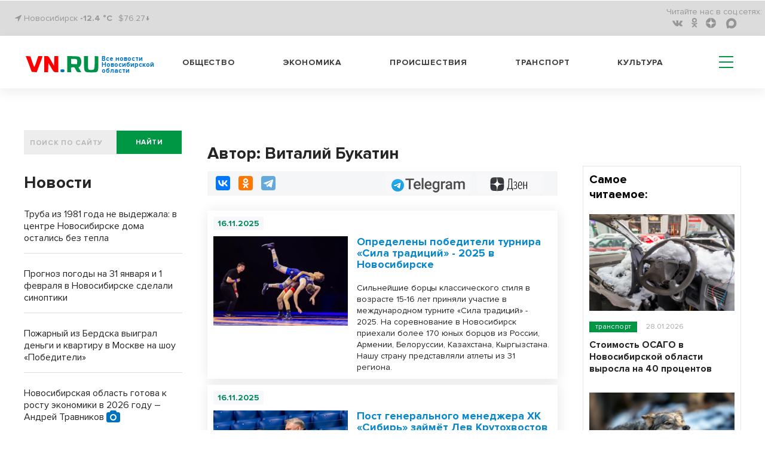

--- FILE ---
content_type: text/html; charset=UTF-8
request_url: https://m.vn.ru/author/vitaliy-bukatin/
body_size: 17291
content:
<!DOCTYPE html>
  <html prefix="og: http://ogp.me/ns# article: http://ogp.me/ns/article#" lang="ru">
  <head>
<!-- Global site tag (gtag.js) - Google Analytics -->
<script type="module" async>
  window.dataLayer = window.dataLayer || [];
  function gtag(){dataLayer.push(arguments);}
  gtag('js', new Date());

  gtag('config', 'G-1TP1PZCE5X');
</script>
    <meta name="viewport" content="width=device-width,initial-scale=1,minimum-scale=1,maximum-scale=1,user-scalable=yes">
        <title>Автор: Виталий Букатин</title>
    <meta http-equiv="Content-Type" content="text/html; charset=UTF-8" />
<meta name="robots" content="index, follow" />
<meta name="keywords" content="Keywords" />
<meta name="description" content="Читайте все материалы Автора: Виталий Букатин на VN.ru" />
<link rel="canonical" href="https://vn.ru/news/" />
<script data-skip-moving="true">(function(w, d, n) {var cl = "bx-core";var ht = d.documentElement;var htc = ht ? ht.className : undefined;if (htc === undefined || htc.indexOf(cl) !== -1){return;}var ua = n.userAgent;if (/(iPad;)|(iPhone;)/i.test(ua)){cl += " bx-ios";}else if (/Windows/i.test(ua)){cl += ' bx-win';}else if (/Macintosh/i.test(ua)){cl += " bx-mac";}else if (/Linux/i.test(ua) && !/Android/i.test(ua)){cl += " bx-linux";}else if (/Android/i.test(ua)){cl += " bx-android";}cl += (/(ipad|iphone|android|mobile|touch)/i.test(ua) ? " bx-touch" : " bx-no-touch");cl += w.devicePixelRatio && w.devicePixelRatio >= 2? " bx-retina": " bx-no-retina";if (/AppleWebKit/.test(ua)){cl += " bx-chrome";}else if (/Opera/.test(ua)){cl += " bx-opera";}else if (/Firefox/.test(ua)){cl += " bx-firefox";}ht.className = htc ? htc + " " + cl : cl;})(window, document, navigator);</script>


<link href="/bitrix/cache/css/s2/vn_2021_mobile/page_54d66d17f05bff75ecd63c9fb7e601ae/page_54d66d17f05bff75ecd63c9fb7e601ae_v1.css?17696987085529" type="text/css" rel="stylesheet"/>
<link href="/bitrix/cache/css/s2/vn_2021_mobile/template_d9fad2cb10372c8db902126702b6918e/template_d9fad2cb10372c8db902126702b6918e_v1.css?1769698702303909" type="text/css" rel="stylesheet" data-template-style="true"/>







<link rel="manifest" href="/manifest.json">
          <noscript>
             <link href="/_tpl/css/jquery.fs.selecter.css" rel="stylesheet">
             <link rel="stylesheet" href="/_tpl/css/fancybox/jquery.fancybox.css">
             <link rel="stylesheet" href="/_tpl/css/fancybox/helpers/jquery.fancybox-buttons.css">
          </noscript>
<link rel="icon" href="/favicon.svg" type="image/svg+xml">



<!-- adfox.yandex.ru --!>
<script type="module" async>window.yaContextCb = window.yaContextCb || []</script>
<!-- end adfox.yandex.ru --!>
<link rel="apple-touch-icon" href="/apple-touch-icon.png">
<link rel="manifest" href="manifest.json">
<!--LiveInternet counter-->
<script type="module" async>
new Image().src = "https://counter.yadro.ru/hit?r"+
escape(document.referrer)+((typeof(screen)=="undefined")?"":
";s"+screen.width+"*"+screen.height+"*"+(screen.colorDepth?
screen.colorDepth:screen.pixelDepth))+";u"+escape(document.URL)+
";h"+escape(document.title.substring(0,150))+
";"+Math.random();</script>
<!--/LiveInternet-->
<!-- Yandex.Metrika counter -->
<script type="module" async>
   (function(m,e,t,r,i,k,a){m[i]=m[i]||function(){(m[i].a=m[i].a||[]).push(arguments)};
   m[i].l=1*new Date();
   for (var j = 0; j < document.scripts.length; j++) {if (document.scripts[j].src === r) { return; }}
   k=e.createElement(t),a=e.getElementsByTagName(t)[0],k.async=1,k.src=r,a.parentNode.insertBefore(k,a)})
   (window, document, "script", "https://mc.yandex.ru/metrika/tag.js", "ym");

   ym(7891291, "init", {
        clickmap:true,
        trackLinks:true,
        accurateTrackBounce:true,
        webvisor:true
   });
</script>
<noscript><div><img src="https://mc.yandex.ru/watch/7891291" style="position:absolute; left:-9999px;" alt="vn"></div></noscript>
<!-- /Yandex.Metrika counter -->
<!-- Top.Mail.Ru counter -->
<noscript><div><img src="https://top-fwz1.mail.ru/counter?id=3082444;js=na" style="position:absolute;left:-9999px;" alt="Top.Mail.Ru" /></div></noscript>
<!-- /Top.Mail.Ru counter -->
</head>
<body>
  <div id="panel"></div>
  <header>
    <div class='header'>
      <div class='header__top'>
        <div class='wrapper'>
          <div class='header__top__content'>
            <div class='block block_left'>
              <div class='city'>
                <i class="fa fa-location-arrow" aria-hidden="true"></i> Новосибирск <a href="/pogoda/" class="a_pogoda_now_short">-12.4 °C</a></div>
		<div class="usd"><a href="/valuta/" class="a_usd" data-title="Курс Доллара 29.01.26 ">$76.27&darr;</a></div>
            </div>
            <div class='block block_right'>
                  

              <ul class='social menu__row'>
                <li class='reed_us'>
                  Читайте нас в  соц.сетях:
                </li>

			<li class="social__item"><a href="https://vk.com/vn.ru_nso"><i aria-hidden='true' class='fa fa-vk'></i></a></li>
	
			<li class="social__item"><a href="https://ok.ru/group/54118990741745"><i aria-hidden='true' class='fa fa-odnoklassniki'></i></a></li>
	
			<li class="social__item"><a href="https://dzen.ru/vn.ru?favid=1857"><i aria-hidden='true' class='zen-icon'></i></a></li>
	
			<li class="social__item"><a href="https://max.ru/vn_ru_nso"><i class='max-icon'></i></a></li>
	

</ul>

            </div>
          </div>
        </div>
      </div>
      <div class='header__bottom header_white'>
        <div class='wrapper header__bottom_content'>
          <div class='block_left'>
            <div class='logo_new'>
		            <a href="/" style="display: inline-flex;">
	     <div class="logo_img"><img src='/bitrix/templates/vn_2021_mobile/assets/img/logo_new3.svg' alt="VN.ru"></div>
	     <h3 class="logo_txt">Все новости Новосибирской области</h3>
	    </a>		
	                </div>
          </div>
          <div class='block_right'>
            

            <nav class='menu header__menu'>
              <ul class='menu__row row_1'>


			<li class='menu__item'><a href="/news/obshchestvo/">Общество</a></li>
	
			<li class='menu__item'><a href="/news/ekonomika/">Экономика</a></li>
	
			<li class='menu__item'><a href="/news/proisshestviya/">Происшествия</a></li>
	
			<li class='menu__item'><a href="/news/transport/">Транспорт</a></li>
	
			<li class='menu__item'><a href="/news/kultura/">Культура</a></li>
	
<li class="hamburger-wrapper">
<div class="hamburger span-col-9">
      <hr class="line1">
      <hr class="line2">
      <hr class="line3">
</div>

        <div class="sub_menu sub_menu--mobile desktop-hidden">
            <form  action="/searchy/" method="GET">
                <div class='find find--mobile'>
                    <input class='find__input' placeholder='ПОИСК ПО САЙТУ' type='text' name='text'>
                    <div class='find__btn_wrapper'>
                        <button type="submit" name="submit_from_menu" class='find__btn btn btn_green'>
                            найти
                        </button>
                    </div>
                </div>
            </form>
            <div class="sub_menu--mobile-content">
                <ul class="menu">
                                	                		<li><a href="/news/obshchestvo/">Общество</a></li>
                	
                                	                		<li><a href="/news/ekonomika/">Экономика</a></li>
                	
                                	                		<li><a href="/news/proisshestviya/">Происшествия</a></li>
                	
                                	                		<li><a href="/news/transport/">Транспорт</a></li>
                	
                                	                		<li><a href="/news/kultura/">Культура</a></li>
                	
                                    
                 

			<li ><a href="/news/oblast/">Область</a></li>
	
			<li ><a href="/sproject/">Спецпроекты</a></li>
	
			<li ><a href="/syuzhety/natsproekty/">Нацпроекты</a></li>
	
			<li ><a href="/news/politika/">Политика</a></li>
	
			<li ><a href="/news/finance/">Финансы</a></li>
	
			<li ><a href="/news/nauka/">Наука</a></li>
	
			<li ><a href="/news/razvlecheniya/">Развлечения</a></li>
	
			<li ><a href="/news/tech/">Технологии</a></li>
	
			<li ><a href="/news/sport/">Спорт</a></li>
	
			<li ><a href="/news/dom/">Дом</a></li>
	
			<li ><a href="/news/dokumenty/">Документы</a></li>
	
			<li ><a href="/syuzhety/">Сюжеты</a></li>
	
			<li ><a href="/pogoda/">Погода</a></li>
	
			<li ><a href="/valuta/">Валюта</a></li>
	




                                    </ul>
                <a href="https://dzen.ru/vn.ru?favid=1857" class="sub_menu-link sub_menu-link--transparent">Подписаться на Дзен</a>
                <div class="mobile-socials">
                    

              <ul class='social menu__row'>
                <li class='reed_us'>
                  Читайте нас в  соц.сетях:
                </li>

			<li class="social__item"><a href="https://vk.com/vn.ru_nso"><i aria-hidden='true' class='fa fa-vk fa-2x'></i></a></li>
	
			<li class="social__item"><a href="https://ok.ru/group/54118990741745"><i aria-hidden='true' class='fa fa-odnoklassniki fa-2x'></i></a></li>
	
			<li class="social__item"><a href="https://dzen.ru/vn.ru?favid=1857"><i class="zen-icon-burger"></i></a></li>
	
			<li class="social__item"><a href="https://tgclick.com/vnrunsk"><i aria-hidden='true' class='fa fa-telegram fa-2x'></i></a></li>
	

</ul>

                </div>
                <div class="city city--mobile">
                    <i class="fa fa-location-arrow" aria-hidden="true"></i> Новосибирск
                </div>
            </div>
        </div>
<div class="sub_menu mobile-hidden-only">
  <ul class="menu">
   

			<li ><a href="/news/oblast/">Область</a></li>
	
			<li ><a href="/sproject/">Спецпроекты</a></li>
	
			<li ><a href="/syuzhety/natsproekty/">Нацпроекты</a></li>
	
			<li ><a href="/news/politika/">Политика</a></li>
	
			<li ><a href="/news/finance/">Финансы</a></li>
	
			<li ><a href="/news/nauka/">Наука</a></li>
	
			<li ><a href="/news/razvlecheniya/">Развлечения</a></li>
	
			<li ><a href="/news/tech/">Технологии</a></li>
	
			<li ><a href="/news/sport/">Спорт</a></li>
	
			<li ><a href="/news/dom/">Дом</a></li>
	
			<li ><a href="/news/dokumenty/">Документы</a></li>
	
			<li ><a href="/syuzhety/">Сюжеты</a></li>
	
			<li ><a href="/pogoda/">Погода</a></li>
	
			<li ><a href="/valuta/">Валюта</a></li>
	




    </ul>
</div>
</li>
              </ul>
            </nav>
          </div>
        </div>
      </div>
    </div>

  </header>
<div class='wrapper'>
<div class="main-area"><main class="main-area__col-2" style="order: 1;"><div class="banner_flat_11">
    <!--'start_frame_cache_y0XwfU'--><div class='banner'>
	<div id="adfox_166633825844555617"></div>
</div>
<!--'end_frame_cache_y0XwfU'--></div>
    

 
<section>
<div class="news_title_block">
    <h1>Автор: Виталий Букатин</h1>
</div>

<div class="share-block clearfix">
  <div class="social-news-buttons__links">
    <div class="share-btn floatleft">
		<div class="ya-share2" data-services="vkontakte,odnoklassniki,telegram" data-counter=""></div>	</div>
	<a class="social-news-buttons__link social-news-buttons__link--zen rds_hl_nofollow" href="https://dzen.ru/vn.ru?favid=1857" target="_blank" rel="nofollow">
	    <svg viewBox="55 0 70 15" width="70" height="26" fill="none" aria-hidden="true" preserveAspectRatio="xMinYMin">
	    <path d="m 86 19 z z z z z z z z z M 92.772 18.715 h -5.391 c 0.65 -0.796 1.043 -2.511 1.254 -5.108 c 0.192 -2.492 0.316 -5.827 0.383 -10.207 h 3.744 v 15.315 h 0.01 z m 1.456 3.862 h 0.938 v -3.872 h -1.187 V 2.413 h -6.043 c -0.076 4.811 -0.144 8.635 -0.383 11.194 c -0.24 2.463 -0.651 4.398 -1.494 5.108 h -0.507 v 3.871 h 0.938 l 0.173 -2.875 h 7.392 l 0.172 2.866 z M 99.005 19.941 c 1.858 0 3.409 -1.303 3.409 -3.68 c 0 -1.332 -0.651 -2.51 -2.173 -3.076 c 1.331 -0.652 1.809 -1.744 1.809 -2.923 c 0 -1.792 -1.015 -3 -2.92 -3 c -1.303 0 -2.203 0.585 -2.73 1.285 l 0.288 1.092 c 0.536 -0.747 1.331 -1.38 2.442 -1.38 c 1.187 0 1.838 0.796 1.838 2.032 c 0 1.667 -0.986 2.51 -2.394 2.51 h -0.9 v 0.92 h 1.015 c 1.81 0 2.567 1.045 2.567 2.569 c 0 1.763 -1.015 2.664 -2.27 2.664 c -1.666 0 -2.49 -1.303 -2.49 -1.303 l -0.383 0.939 c -0.01 0 0.93 1.351 2.892 1.351 z M 104.913 13.798 h 5.507 c 0.383 -4.331 -0.968 -6.526 -3.074 -6.526 c -2.059 0 -3.553 2.348 -3.553 6.335 c 0 3.986 1.187 6.334 3.773 6.334 c 1.934 0 2.854 -1.38 2.854 -1.38 l -0.364 -0.92 s -0.843 1.304 -2.461 1.304 c -1.762 0.01 -2.634 -1.812 -2.682 -5.147 z m 2.442 -5.587 c 1.236 0 2.203 1.447 2.011 4.696 h -4.424 c 0.096 -3.048 1.13 -4.696 2.413 -4.696 z M 117.861 19.702 H 119 V 7.512 h -1.139 v 5.395 h -4.156 V 7.512 h -1.14 v 12.19 h 1.14 v -5.875 h 4.156 v 5.875 z" fill="#000"></path>
	    <path d="M71.082 13.865c-1.81 1.86-1.944 4.188-2.097 9.277 4.74 0 8.015-.02 9.7-1.658 1.647-1.687 1.657-5.127 1.657-9.708-5.075.144-7.402.278-9.26 2.09zM57.38 11.767c0 4.59.02 8.02 1.657 9.708 1.685 1.648 4.97 1.667 9.7 1.667-.153-5.089-.278-7.417-2.097-9.277-1.848-1.81-4.175-1.945-9.26-2.098zM68.736.142c-4.74 0-8.015.02-9.7 1.658-1.648 1.687-1.657 5.127-1.657 9.708 5.085-.153 7.412-.278 9.27-2.099 1.81-1.85 1.934-4.178 2.087-9.267zm2.346 9.277c-1.81-1.86-1.934-4.188-2.087-9.277 4.74 0 8.015.02 9.7 1.658 1.647 1.687 1.657 5.127 1.657 9.708-5.085-.144-7.412-.278-9.27-2.09z" fill="url(#paint0_linear)"></path>
	    <path d="M80.352 11.767v-.249c-5.085-.154-7.412-.278-9.27-2.1-1.81-1.858-1.934-4.187-2.087-9.276h-.249c-.154 5.089-.278 7.418-2.098 9.277-1.857 1.811-4.184 1.945-9.27 2.098v.25c5.086.153 7.413.278 9.27 2.098 1.81 1.86 1.944 4.188 2.098 9.277h.248c.154-5.089.278-7.417 2.098-9.277 1.848-1.81 4.175-1.945 9.26-2.098z" fill="#fff"></path>
	    <defs><linearGradient id="paint0_linear" x1="68.847" y1="24.034" x2="68.879" y2=".14" gradientUnits="userSpaceOnUse"><stop stop-color="#3E4246" offset="0"></stop><stop offset=".5" stop-color="#2D3036"></stop><stop offset="1" stop-color="#3F4347"></stop></linearGradient>
		<clipPath id="clip0"><path fill="#fff" transform="translate(0 .142)" d="M0 0h119v23H0z"></path></clipPath>
	    </defs>
	</svg>
		<span class="visually-hidden">Дзен</span>
	</a>

	<a class="social-news-buttons__link social-news-buttons__link--tg rds_hl_nofollow" href="https://t.me/vnrunsk" target="_blank" rel="nofollow">    
	<span class="visually-hidden">Telegram</span>
	</a>
	</div>
</div>

<div class="section_list">
                <article class="section_news_item" id="bx_651765591_311555">
        <div class="section_news_item_date">
            <span>16.11.2025</span>
        </div>
        <div class="section_news_item_content">
            <div class="section_news_item_content_pic">
                <a href="/news-opredeleny-pobediteli-turnira-sila-traditsiy-2025-v-novosibirske/">
                    <img src="/upload/iblock/ba6/rzaf97s4_1a9c08b0ca5868bf0eacccd5_thumb_510-340_0feda85c378623b4-4104c.webp" alt="" title="">
                </a>
            </div>

            <div class="section_news_item_content_text">
                <div class="section_news_item_content_title">
                    <a href="/news-opredeleny-pobediteli-turnira-sila-traditsiy-2025-v-novosibirske/"><h2 class="h2_section">Определены победители турнира «Сила традиций» - 2025 в Новосибирске</h2></a>
                </div>
                <div class="section_news_item_content_text_tags">
                                                             
                </div>
                <div class="section_news_item_content_preview">
                    Сильнейшие борцы классического стиля в возрасте 15-16 лет приняли участие в международном турните «Сила традиций» - 2025. На соревнование в Новосибирск приехали более 170 юных борцов из России, Армении, Белоруссии, Казахстана, Кыргызстана. Нашу страну представляли атлеты из 31 региона.                </div>
            </div>
        </div>
    </article>

    
                <article class="section_news_item" id="bx_651765591_311533">
        <div class="section_news_item_date">
            <span>16.11.2025</span>
        </div>
        <div class="section_news_item_content">
            <div class="section_news_item_content_pic">
                <a href="/news-post-generalnogo-menedzhera-khk-sibir-zaymyet-lev-krutokhvostov/">
                    <img src="/upload/iblock/14d/cwn721bk_bd9b4115d4b1c51cb2f6a024_thumb_510-340_0feda85c378623b4-e866e.jpg" alt="" title="">
                </a>
            </div>

            <div class="section_news_item_content_text">
                <div class="section_news_item_content_title">
                    <a href="/news-post-generalnogo-menedzhera-khk-sibir-zaymyet-lev-krutokhvostov/"><h2 class="h2_section">Пост генерального менеджера ХК «Сибирь» займёт Лев Крутохвостов</h2></a>
                </div>
                <div class="section_news_item_content_text_tags">
                                                             
                </div>
                <div class="section_news_item_content_preview">
                    Генеральный директор хоккейного клуба Лев Крутохвостов сменит на посту генменеджера команды Виктора Меркулова.                </div>
            </div>
        </div>
    </article>

    
                <article class="section_news_item" id="bx_651765591_300285">
        <div class="section_news_item_date">
            <span>11.08.2025</span>
        </div>
        <div class="section_news_item_content">
            <div class="section_news_item_content_pic">
                <a href="/news-irina-manuylova-predstavila-unikalnye-osobennosti-foruma-tekhnoprom-2025-goda/">
                    <img src="/upload/iblock/d8f/utes7hrv_421ff6ae55247864d13df418_thumb_510-340_0feda85c378623b4-3d0fb.webp" alt="" title="">
                </a>
            </div>

            <div class="section_news_item_content_text">
                <div class="section_news_item_content_title">
                    <a href="/news-irina-manuylova-predstavila-unikalnye-osobennosti-foruma-tekhnoprom-2025-goda/"><h2 class="h2_section">Ирина Мануйлова представила уникальные особенности форума «Технопром» 2025 года</h2></a>
                </div>
                <div class="section_news_item_content_text_tags">
                                                             
                </div>
                <div class="section_news_item_content_preview">
                    У форума «Технопрома» появится свой символ и 3D навигация по площадкам, Заместитель губернатора Новосибирской области Ирина Мануйлова, рассказала VN.RU о программных и технологических новиках форума в нынешнем году.                </div>
            </div>
        </div>
    </article>

            <!--'start_frame_cache_2DJmFo'--><div class="section_banner_item">
    <div id="adfox_175395153998076828"></div>
    </div>
<!--'end_frame_cache_2DJmFo'-->    
                <article class="section_news_item" id="bx_651765591_294747">
        <div class="section_news_item_date">
            <span>25.06.2025</span>
        </div>
        <div class="section_news_item_content">
            <div class="section_news_item_content_pic">
                <a href="/news-zashchitit-smi-ot-yuridicheskogo-ekstremizma-potrebovali-predstaviteli-media/">
                    <img src="/upload/iblock/d99/viv7dzk9_131fb10b711f1f07b3d27553_thumb_510-340_0feda85c378623b4-3b6bf.jpg" alt="" title="">
                </a>
            </div>

            <div class="section_news_item_content_text">
                <div class="section_news_item_content_title">
                    <a href="/news-zashchitit-smi-ot-yuridicheskogo-ekstremizma-potrebovali-predstaviteli-media/"><h2 class="h2_section">Защитить СМИ от «юридического экстремизма» потребовали представители медиа</h2></a>
                </div>
                <div class="section_news_item_content_text_tags">
                                                             
                </div>
                <div class="section_news_item_content_preview">
                    Сотни миллионов рублей выплатили российские СМИ в судах за якобы неправомерное использование изображений. На площадке комитета по Информационной политике, ИТ и связи Госдумы представители СМИ выступили с предложением защитить медиаиндустрию от «юридического экстремизма».                </div>
            </div>
        </div>
    </article>

    
                <article class="section_news_item" id="bx_651765591_281688">
        <div class="section_news_item_date">
            <span>05.03.2025</span>
        </div>
        <div class="section_news_item_content">
            <div class="section_news_item_content_pic">
                <a href="/news-vysshaya-shkola-novykh-media-vypustila-pervyy-potok-mediarukovoditeley/">
                    <img src="/upload/iblock/1b8/ipnk8s3c_6c624928c5640ce4c0af06dd_thumb_510-340_0feda85c378623b4-eda6d.jpg" alt="" title="">
                </a>
            </div>

            <div class="section_news_item_content_text">
                <div class="section_news_item_content_title">
                    <a href="/news-vysshaya-shkola-novykh-media-vypustila-pervyy-potok-mediarukovoditeley/"><h2 class="h2_section">Высшая школа новых медиа выпустила первый поток медиаруководителей</h2></a>
                </div>
                <div class="section_news_item_content_text_tags">
                                                             
                </div>
                <div class="section_news_item_content_preview">
                    Выпускниками первого потока «Высшей школы новых медиа» стали 54 руководителя федеральных и региональных СМИ, работающих в интернете, а также владельцы сетей пабликов и телеграм-каналов.                </div>
            </div>
        </div>
    </article>

    
                <article class="section_news_item" id="bx_651765591_272717">
        <div class="section_news_item_date">
            <span>11.12.2024</span>
        </div>
        <div class="section_news_item_content">
            <div class="section_news_item_content_pic">
                <a href="/news-byt-bezdushnym-v-etoy-rabote-nelzya/">
                    <img src="/upload/iblock/534/hvo5nmi1_4603b9ae37aeac951199675b_thumb_510-340_0feda85c378623b4-5496d.jpg" alt="" title="">
                </a>
            </div>

            <div class="section_news_item_content_text">
                <div class="section_news_item_content_title">
                    <a href="/news-byt-bezdushnym-v-etoy-rabote-nelzya/"><h2 class="h2_section">Быть бездушным в этой работе нельзя</h2></a>
                </div>
                <div class="section_news_item_content_text_tags">
                                                             
                </div>
                <div class="section_news_item_content_preview">
                    Он начинал клоуном в Центральном парке, а сейчас является одним из самых востребованных в Новосибирске конферансье - Николай Волошин, рассказал изданию VN.RU в чем секрет искусства настоящего конферансье, почему он до сих пор распечатывает сценарии и какие события трогают его до глубины души.                </div>
            </div>
        </div>
    </article>

             
                <article class="section_news_item" id="bx_651765591_264916">
        <div class="section_news_item_date">
            <span>02.10.2024</span>
        </div>
        <div class="section_news_item_content">
            <div class="section_news_item_content_pic">
                <a href="/news-pervyy-tirazh-sbornika-rasskazov-kniga-dlya-tyemy-predstavili-v-novosibirske/">
                    <img src="/upload/iblock/cdd/kin3psi1_9e5b795b8c63f695cd64f913_thumb_510-340_0feda85c378623b4-983f7.jpeg" alt="" title="">
                </a>
            </div>

            <div class="section_news_item_content_text">
                <div class="section_news_item_content_title">
                    <a href="/news-pervyy-tirazh-sbornika-rasskazov-kniga-dlya-tyemy-predstavili-v-novosibirske/"><h2 class="h2_section">Первый тираж сборника рассказов «Книга для Тёмы» представили в Новосибирске</h2></a>
                </div>
                <div class="section_news_item_content_text_tags">
                                                             
                </div>
                <div class="section_news_item_content_preview">
                    Издательский дом «Советская Сибирь» провел презентацию первого тиража благотворительного проекта «Книга для Тёмы». В формате театрализованного представления публике представили, первый сборник рассказов, в который вошли 105 детских историй.                </div>
            </div>
        </div>
    </article>

    
                <article class="section_news_item" id="bx_651765591_263628">
        <div class="section_news_item_date">
            <span>25.09.2024</span>
        </div>
        <div class="section_news_item_content">
            <div class="section_news_item_content_pic">
                <a href="/news-postanovlenie-administratsii-goroda-berdska-19-09-2024-3946-65/">
                    <img src="/upload/iblock/99c/vkir0zms_a242724045f4e49ebc0f77c6_thumb_510-340_0feda85c378623b4-5ef2d.jpg" alt="" title="">
                </a>
            </div>

            <div class="section_news_item_content_text">
                <div class="section_news_item_content_title">
                    <a href="/news-postanovlenie-administratsii-goroda-berdska-19-09-2024-3946-65/"><h2 class="h2_section">ПОСТАНОВЛЕНИЕ АДМИНИСТРАЦИИ ГОРОДА БЕРДСКА 19.09.2024 № 3946/65</h2></a>
                </div>
                <div class="section_news_item_content_text_tags">
                                                             
                </div>
                <div class="section_news_item_content_preview">
                    Опубликовано постановление администрации города Бердска об учреждении печатного издания «Официальный вестник органов местного самоуправления города Бердска «Вестник. Бердск».                </div>
            </div>
        </div>
    </article>

    
                <article class="section_news_item" id="bx_651765591_263595">
        <div class="section_news_item_date">
            <span>25.09.2024</span>
        </div>
        <div class="section_news_item_content">
            <div class="section_news_item_content_pic">
                <a href="/news-postanovlenie-administratsii-goroda-berdska-17-09-2024-3793-65/">
                    <img src="/upload/iblock/fd6/fl3m4gr5_4fce95e5ec1adbef60aff236_thumb_510-340_0feda85c378623b4-5ef2d.jpg" alt="" title="">
                </a>
            </div>

            <div class="section_news_item_content_text">
                <div class="section_news_item_content_title">
                    <a href="/news-postanovlenie-administratsii-goroda-berdska-17-09-2024-3793-65/"><h2 class="h2_section">ПОСТАНОВЛЕНИЕ АДМИНИСТРАЦИИ ГОРОДА БЕРДСКА 17.09.2024 № 3793/65</h2></a>
                </div>
                <div class="section_news_item_content_text_tags">
                                                             
                </div>
                <div class="section_news_item_content_preview">
                    Опубликовано постановление администрации города Бердска о внесении изменений в постановление администрации города Бердска от 28.07.2014 № 2719 «Об утверждении Положения об общественной комиссии по жилищным вопросам города Бердска и состава общественной комиссии по жилищным вопросам города Бердска».                </div>
            </div>
        </div>
    </article>

            
                <article class="section_news_item" id="bx_651765591_256842">
        <div class="section_news_item_date">
            <span>03.08.2024</span>
        </div>
        <div class="section_news_item_content">
            <div class="section_news_item_content_pic">
                <a href="/news-shef-povar-artyem-butkov-khoroshiy-povar-eto-supermen/">
                    <img src="/upload/iblock/1fe/6n8m514y_4cc6942f46f0f1424d00de3f_thumb_510-340_0feda85c378623b4-f839a.jpg" alt="" title="">
                </a>
            </div>

            <div class="section_news_item_content_text">
                <div class="section_news_item_content_title">
                    <a href="/news-shef-povar-artyem-butkov-khoroshiy-povar-eto-supermen/"><h2 class="h2_section">Шеф-повар Артём Бутков: Хороший повар - это супермен</h2></a>
                </div>
                <div class="section_news_item_content_text_tags">
                                                             
                </div>
                <div class="section_news_item_content_preview">
                    Артём Бутков региональный шеф-повар ресторана ГОРЯЧИЙ ЦЕХ рассказал изданию VN.RU, как пришёл в профессию, что его вдохновляет и почему повар это супермен.                </div>
            </div>
        </div>
    </article>

    
        </div>
</section>

<div class="bx-pagination ">
	<div class="bx-pagination-container">
		<ul>

				<li class="bx-pag-prev"><span>Назад</span></li>
			<li class="bx-active"><span>1</span></li>
	
						<li class=""><a href="/author/vitaliy-bukatin/?AUTHOR_CODE=vitaliy-bukatin&amp;PAGEN_2=2"><span>2</span></a></li>
										<li class=""><a href="/author/vitaliy-bukatin/?AUTHOR_CODE=vitaliy-bukatin&amp;PAGEN_2=3"><span>3</span></a></li>
										<li class=""><a href="/author/vitaliy-bukatin/?AUTHOR_CODE=vitaliy-bukatin&amp;PAGEN_2=4"><span>4</span></a></li>
					
						<li class=""><a href="/author/vitaliy-bukatin/?AUTHOR_CODE=vitaliy-bukatin&amp;PAGEN_2=5"><span>5</span></a></li>
					<li class="bx-pag-next"><a href="/author/vitaliy-bukatin/?AUTHOR_CODE=vitaliy-bukatin&amp;PAGEN_2=2"><span>Вперед</span></a></li>
	
		</ul>
		<div style="clear:both"></div>
	</div>
</div>





 </main> <div class='main-area__col-1'>
  <form action="/searchy/" method="GET">
      <div class='find'>
          <input class='find__input' placeholder='ПОИСК ПО САЙТУ' type='text' name="text">
          <div class='find__btn_wrapper'>
              <button type="submit" class='find__btn btn btn_green'>
                  найти
              </button>
          </div>
      </div>
  </form>
    <section class="main_lenta_news">  <h3 class='text_big'>Новости</h3>
  <ul class='news-list'>
    <li class='news-list__item'>
    <article>
	<a class='news-list__item__link' href="/news-truba-iz-1981-goda-ne-vyderzhala-v-tsentre-novosibirske-doma-ostalis-bez-tepla/"><h4 class="h4_leftsidebar" >Труба из 1981 года не выдержала: в центре Новосибирске дома остались без тепла </h4></a>
    </article>
  </li>
    <li class='news-list__item'>
    <article>
	<a class='news-list__item__link' href="/news-prognoz-pogody-na-31-yanvarya-i-1-fevralya-v-novosibirske-sdelali-sinoptiki/"><h4 class="h4_leftsidebar" >Прогноз погоды на 31 января и 1 февраля в Новосибирске сделали синоптики </h4></a>
    </article>
  </li>
    <li class='news-list__item'>
    <article>
	<a class='news-list__item__link' href="/news-pozharnyy-iz-berdska-vyigral-dengi-i-kvartiru-v-moskve-na-shou-pobediteli/"><h4 class="h4_leftsidebar" >Пожарный из Бердска выиграл деньги и квартиру в Москве на шоу «Победители» </h4></a>
    </article>
  </li>
    <li class='news-list__item'>
    <article>
	<a class='news-list__item__link' href="/news-novosibirskaya-oblast-gotova-k-rostu-ekonomiki-v-2026-godu-andrey-travnikov/"><h4 class="h4_leftsidebar" >Новосибирская область готова к росту экономики в 2026 году – Андрей Травников <i class="fa fa-camera fa-lg"></i></h4></a>
    </article>
  </li>
    <li class='news-list__item'>
    <article>
	<a class='news-list__item__link' href="/news-ekipazh-avtobusa-28-poluchil-travmy-v-dtp-s-gruzovikom-v-novosibirske/"><h4 class="h4_leftsidebar" >Экипаж автобуса №28 получил травмы в ДТП с грузовиком в Новосибирске </h4></a>
    </article>
  </li>
  </ul>
<a href="/news/" class='btn btn_green all__news'>Больше новостей</a>
</section><div class="banner_top">
    </div>
<section>
<div id="pbnwidjet"></div>
</section><section class="raion_news">  <h3 class='text_big'>Новости районов</h3>
  <ul class='news-list'>
    <li class='news-list__item'>
    <article>
	<a class='news-list__item__link' href="/news-tri-mertvykh-naselennykh-punkta-sterli-s-karty-novosibirskoy-oblasti/"><h4 class="h4_leftsidebar" style="font-weight:700;">Три мертвых населенных пункта стерли с карты Новосибирской области </h4></a>
    </article>
  </li>
    <li class='news-list__item'>
    <article>
	<a class='news-list__item__link' href="/news-eks-politseyskiy-upal-v-obmorok-posle-prigovora-za-ubiystvo-v-ust-tarke/"><h4 class="h4_leftsidebar" >Экс-полицейский упал в обморок после приговора за убийство в Усть-Тарке </h4></a>
    </article>
  </li>
    <li class='news-list__item'>
    <article>
	<a class='news-list__item__link' href="/news-roman-bulyuktov-izbran-glavoy-barabinskogo-rayona/"><h4 class="h4_leftsidebar" >Роман Булюктов избран главой Барабинского района </h4></a>
    </article>
  </li>
    <li class='news-list__item'>
    <article>
	<a class='news-list__item__link' href="/news-dorogu-perekryli-v-berdske-iz-za-avarii-na-magistralnom-vodovode/"><h4 class="h4_leftsidebar" >Дорогу перекрыли в Бердске из-за аварии на магистральном водоводе </h4></a>
    </article>
  </li>
    <li class='news-list__item'>
    <article>
	<a class='news-list__item__link' href="/news-uvelichit-turpotok-za-schet-parka-ust-tula-planiruyut-v-merii-novosibirska/"><h4 class="h4_leftsidebar" >Увеличить турпоток за счет парка «Усть-Тула» планируют в мэрии Новосибирска </h4></a>
    </article>
  </li>
  </ul>
<a href="/news/oblast/" class='btn btn_green all__news'>Больше новостей</a>
</section><div class="banner_top">    
    </div>
<section class="partners_news">
      <h3 class='text_big'>Новости партнеров</h3>
  <ul class='news-list'>
    <li class='news-list__item'>
    <article>
	<a class='news-list__item__link' href="/news-zabota-o-glavnom-bolee-6-7-tys-semey-novosibirskoy-oblasti-doverili-bezopasnost-doma-rostelekomu/?utm_source=vn&utm_content=article&erid=2VtzquZSXw1 "><h4 class="h4_leftsidebar" >Забота о главном: более 6,7 тыс. семей Новосибирской области доверили безопасность дома «Ростелекому» </h4></a>
    </article>
  </li>
    <li class='news-list__item'>
    <article>
	<a class='news-list__item__link' href="/news-turbo-oblako-vyyavilo-12-kratnuyu-raznitsu-v-skorosti-skachivaniya-faylov-v-regionakh-rossii/"><h4 class="h4_leftsidebar" >«Турбо Облако» выявило 12-кратную разницу в скорости скачивания файлов в регионах России </h4></a>
    </article>
  </li>
    <li class='news-list__item'>
    <article>
	<a class='news-list__item__link' href="/news-rasshifruy-eto-rostelekom-priglashaet-na-vebinar-po-asu-tp-i-promyshlennoy-avtomatizatsii/?utm_source=vn&utm_content=article&erid=2Vtzquqvnk3"><h4 class="h4_leftsidebar" >Расшифруй это: «Ростелеком» приглашает на вебинар по АСУ ТП и промышленной автоматизации </h4></a>
    </article>
  </li>
  </ul>
<a href="/news/partners/" class='btn btn_green all__news'>Больше новостей</a>
</section>
<div class="banner_top">
     </div>
  </div>
  <div class='main-area__col-3'>
        <div class="banner_top">    
    </div>
    <section class='most-readable'>
	<div class='most-readable__title'>
		<h3 class='block_left block__name'>Самое читаемое:</h3>
		<select class='block_right period'>
							<option value="#tab44">за месяц</option>
								<option value="#tab43">за неделю</option>
							</select>
		</div>
		<div class='most-readable__content'>
							<article class='news-section__item'>
											<div class='news-section__item__img__wrapper' id="bx_1454625752_320899" >
							<a href="/news-stoimost-osago-v-novosibirskoy-oblasti-vyrosla-na-40-protsentov/">
								<img class='news-section__item__img lazyload' alt="Стоимость ОСАГО в Новосибирской области выросла на 40 процентов" src="/upload/iblock/84a/2lrkbx1n_d5f99c4ed64b2d68c08687ee_thumb_510-340_0feda85c378623b4-da86f.jpg"   />
							</a>
						</div>
										<div class='tag-line'>
					    <a class = "tag-line__tag btn btn_green" href="/news/transport/">ТРАНСПОРТ</a>
						<div class='date'>
							28.01.2026						</div>
					</div>
					<h3 class='news-section__item__name'>
						<a href="/news-stoimost-osago-v-novosibirskoy-oblasti-vyrosla-na-40-protsentov/" class="news-preview-main-title">Стоимость ОСАГО в Новосибирской области выросла на 40 процентов</a>
					</h3>
				</article>
		    				<article class='news-section__item'>
											<div class='news-section__item__img__wrapper' id="bx_1454625752_320921" >
							<a href="/news-volki-zashli-v-selo-bergul-glubokoy-nochyu-preduprezhdenie/">
								<img class='news-section__item__img lazyload' alt="Волки зашли в село Бергуль глубокой ночью – предупреждение" src="/upload/iblock/797/aiuj8ppy_31b82d5fcf9784a0e85bee86_thumb_510-340_0feda85c378623b4-4c782.jpg"   />
							</a>
						</div>
										<div class='tag-line'>
					    <a class = "tag-line__tag btn btn_green" href="/news/proisshestviya/">ПРОИСШЕСТВИЯ</a><div class="yt_label"><span class="yt"></span></div>
						<div class='date'>
							28.01.2026						</div>
					</div>
					<h3 class='news-section__item__name'>
						<a href="/news-volki-zashli-v-selo-bergul-glubokoy-nochyu-preduprezhdenie/" class="news-preview-main-title">Волки зашли в село Бергуль глубокой ночью – предупреждение</a>
					</h3>
				</article>
		    		</div>
</section>
<!-- Sparrow -->
<script type="text/javascript" data-key="509b5b40e6f3ebc2f5344e2733101f73" data-skip-moving="true">
    (function(w, a) {
        (w[a] = w[a] || []).push({
            'script_key': '509b5b40e6f3ebc2f5344e2733101f73',
            'settings': {
                'w': 90083,
                'sid': 11153
            }
        });
        if(!window['_Sparrow_embed']) {
            var node = document.createElement('script'); node.type = 'text/javascript'; node.async = true;
            node.src = 'https://widget.sparrow.ru/js/embed.js';
            (document.getElementsByTagName('head')[0] || document.getElementsByTagName('body')[0]).appendChild(node);
        } else {
            window['_Sparrow_embed'].initWidgets();
        }
    })(window, '_sparrow_widgets');
</script>
<!-- /Sparrow -->
<div class="banner_top">
    <!--'start_frame_cache_uMP05O'--><div class='banner'>
	<img alt="" title="" src="/upload/rk/3a8/k19ccwmtk4g1j3sss20grcei3dkspeds.webp" width="406" height="556" style="border:0;" /></div>
<!--'end_frame_cache_uMP05O'--></div>
<!-- SMI24 -->
<div class="smi24__informer smi24__auto" data-smi-blockid="31502"></div>
<div class="smi24__informer smi24__auto" data-smi-blockid="31503"></div>
<!-- /SMI24 -->
<div class="banner_top">
    </div>
<div style="width: 90%; padding-top: 20px;">
<div id="vk_groups"></div>
</div>
<div class="banner_top">
    </div>
<div id="ok_group_widget"></div>
<script type="module" async>
!function (d, id, did, st) {
  var js = d.createElement("script");
  js.src = "https://connect.ok.ru/connect.js";
  js.onload = js.onreadystatechange = function () {
  if (!this.readyState || this.readyState == "loaded" || this.readyState == "complete") {
    if (!this.executed) {
      this.executed = true;
      setTimeout(function () {
        OK.CONNECT.insertGroupWidget(id,did,st);
      }, 0);
    }
  }};
  d.documentElement.appendChild(js);
}(document,"ok_group_widget","%2054118990741745",'{"width":240,"height":175}');
</script>

  </div>
</div>
</div>
<footer>
  <div class='footer_background'>
    <div class='wrapper wrapper_small'>
      <div class='footer_grid'>
        <nav class='menu footer__menu'>
          <ul class='menu__row row_1'>
            <li class='menu__item'>
              <a class='menu__item__link' href='/about/'>
                О проекте
              </a>
            </li>
            <li class='menu__item'>
              <a class='menu__item__link' href='/edition/'>
                Редакция
              </a>
            </li>
            <li class='menu__item'>
              <a class='menu__item__link' href='/publicity/'>
                Рекламодателям
              </a>
            </li>
            <li class='menu__item'>
              <a class='menu__item__link' href='/job/'>
                Вакансии
              </a>
            </li>
            <li class='menu__item'>
              <a class='menu__item__link' href='/pogoda/'>
                Погода
              </a>
            </li>
          </ul>
        </nav>
        <a href="/edition/" class='btn btn_green footer__callback'>

            Написать в редакцию

        </a>
        <div class='footer_row row_info'>
          <div class='pg-circle'>
            <div class='pg'>16+</div>
          </div>
          <div class='privacy_text'>
            При полном или частичном использовании материалов, опубликованных на сайте VN.ru, обязательна активная гиперссылка на сайт
          </div>
        </div>
        <div class='footer_row row_copyright'>
          <p>
            © 2015 - 2026 VN.ru Все новости Новосибирской области (ВН.ру Все новости Новосибирской области) - сетевое издание. Свидетельство о регистрации СМИ ЭЛ № ФС 77-66488 от 14.07.2016 выдано Федеральной службой по надзору в сфере связи, информационных технологий и массовых коммуникаций (Роскомнадзор)<br>
<br>Учредитель ГАУ НСО «Издательский дом «Советская Сибирь». Главный редактор, руководитель-директор ГАУ НСО «Издательский дом «Советская Сибирь» - Шрейтер Н.В. Телефон редакции <a href="tel:+73833140042">+ 7 (383) 314-00-42</a>; Электронный адрес редакции <a href="mailto:inzov@sovsibir.ru">inzov@sovsibir.ru</a>
<br>По вопросам партнерства Анна Швагирь <a href="mailto:pr@sovsibir.ru">pr@sovsibir.ru</a> Телефон <a href="https://api.whatsapp.com/send?phone=79833026226">+7-983-302-62-26</a><br><br>
<a href="/notification">На информационном ресурсе применяются рекомендательные технологии</a> (информационные технологии предоставления информации на основе сбора, систематизации и анализа сведений, относящихся к предпочтениям пользователей сети «Интернет», находящихся на территории Российской Федерации).<br><br>
<a href="/notification/politika.php">Политика конфиденциальности персональных данных</a></p>
        </div>
        <div class='footer_row row__notification'>
          <div class='notification'>
            <div class='notification__email'>
              <i class='fa fa-comment'></i>
              <a href="/unsubscribe/">e-mail подписка на новости</a>
            </div>
            <div class='notification__push'>
              <i class='fa fa-envelope'></i>
		<span style="cursor: pointer;" id="push-subscribe-link">Включить уведомления</span>
            </div>

              <a href="https://m.vn.ru" class="to_mobile header-main__btn_site">Мобильная версия сайта</a>

          </div>
        </div>
          <div class="footer_row">
              <div class="fcounter-section floatright main-counter-footer">

                  <div class="counter">
<!--LiveInternet logo--><a href="https://www.liveinternet.ru/click"
target="_blank"><img src="https://counter.yadro.ru/logo?52.6"
title="LiveInternet: показано число просмотров и посетителей за 24 часа"
alt="" style="border:0" width="88" height="31"/></a><!--/LiveInternet-->
                  </div>
                  <div class="counter">
<!-- Yandex.Metrika informer -->
<a href="https://metrika.yandex.ru/stat/?id=7891291&amp;from=informer"
target="_blank" rel="nofollow"><img src="https://informer.yandex.ru/informer/7891291/3_0_787878FF_585858FF_1_uniques"
style="width:88px; height:31px; border:0;" alt="Яндекс.Метрика" title="Яндекс.Метрика: данные за сегодня (просмотры, визиты и уникальные посетители)" class="ym-advanced-informer" data-cid="7891291" data-lang="ru" /></a>
<!-- /Yandex.Metrika informer -->
                  </div>
                  <div class="counter">
<!-- Top.Mail.Ru logo -->
<a href="https://top-fwz1.mail.ru/jump?from=3082444">
<img src="https://top-fwz1.mail.ru/counter?id=3082444;t=456;l=1" height="31" width="88" alt="Top.Mail.Ru" style="border:0;" /></a>
<!-- /Top.Mail.Ru logo -->
<!-- Top.Mail.Ru counter VK.PIXEL -->
<noscript><div><img src="https://top-fwz1.mail.ru/counter?id=3346999;js=na" style="position:absolute;left:-9999px;" alt="Top.Mail.Ru" /></div></noscript>
<!-- /Top.Mail.Ru counter VK.PIXEL -->
                  </div>
              </div>
          </div>
      </div>
    </div>
  </div>
    
   
</footer>
<a href="#0" class="to-top"></a>

<!-- SMI24 --!>
<!-- banner13 modal --!>
<script async src="https://www.googletagmanager.com/gtag/js?id=G-1TP1PZCE5X"></script>
<script>if(!window.BX)window.BX={};if(!window.BX.message)window.BX.message=function(mess){if(typeof mess==='object'){for(let i in mess) {BX.message[i]=mess[i];} return true;}};</script>
<script>(window.BX||top.BX).message({"JS_CORE_LOADING":"Загрузка...","JS_CORE_NO_DATA":"- Нет данных -","JS_CORE_WINDOW_CLOSE":"Закрыть","JS_CORE_WINDOW_EXPAND":"Развернуть","JS_CORE_WINDOW_NARROW":"Свернуть в окно","JS_CORE_WINDOW_SAVE":"Сохранить","JS_CORE_WINDOW_CANCEL":"Отменить","JS_CORE_WINDOW_CONTINUE":"Продолжить","JS_CORE_H":"ч","JS_CORE_M":"м","JS_CORE_S":"с","JSADM_AI_HIDE_EXTRA":"Скрыть лишние","JSADM_AI_ALL_NOTIF":"Показать все","JSADM_AUTH_REQ":"Требуется авторизация!","JS_CORE_WINDOW_AUTH":"Войти","JS_CORE_IMAGE_FULL":"Полный размер"});</script><script src="/bitrix/js/main/core/core.min.js?1768622067242882"></script><script>BX.Runtime.registerExtension({"name":"main.core","namespace":"BX","loaded":true});</script>
<script>BX.setJSList(["\/bitrix\/js\/main\/core\/core_ajax.js","\/bitrix\/js\/main\/core\/core_promise.js","\/bitrix\/js\/main\/polyfill\/promise\/js\/promise.js","\/bitrix\/js\/main\/loadext\/loadext.js","\/bitrix\/js\/main\/loadext\/extension.js","\/bitrix\/js\/main\/polyfill\/promise\/js\/promise.js","\/bitrix\/js\/main\/polyfill\/find\/js\/find.js","\/bitrix\/js\/main\/polyfill\/includes\/js\/includes.js","\/bitrix\/js\/main\/polyfill\/matches\/js\/matches.js","\/bitrix\/js\/ui\/polyfill\/closest\/js\/closest.js","\/bitrix\/js\/main\/polyfill\/fill\/main.polyfill.fill.js","\/bitrix\/js\/main\/polyfill\/find\/js\/find.js","\/bitrix\/js\/main\/polyfill\/matches\/js\/matches.js","\/bitrix\/js\/main\/polyfill\/core\/dist\/polyfill.bundle.js","\/bitrix\/js\/main\/core\/core.js","\/bitrix\/js\/main\/polyfill\/intersectionobserver\/js\/intersectionobserver.js","\/bitrix\/js\/main\/lazyload\/dist\/lazyload.bundle.js","\/bitrix\/js\/main\/polyfill\/core\/dist\/polyfill.bundle.js","\/bitrix\/js\/main\/parambag\/dist\/parambag.bundle.js"]);
</script>
<script>BX.Runtime.registerExtension({"name":"ui.dexie","namespace":"BX.DexieExport","loaded":true});</script>
<script>BX.Runtime.registerExtension({"name":"fc","namespace":"window","loaded":true});</script>
<script>BX.Runtime.registerExtension({"name":"jquery2","namespace":"window","loaded":true});</script>
<script>(window.BX||top.BX).message({"LANGUAGE_ID":"ru","FORMAT_DATE":"DD.MM.YYYY","FORMAT_DATETIME":"DD.MM.YYYY HH:MI:SS","COOKIE_PREFIX":"BITRIX_SM","SERVER_TZ_OFFSET":"25200","UTF_MODE":"Y","SITE_ID":"s2","SITE_DIR":"\/","USER_ID":"","SERVER_TIME":1769708390,"USER_TZ_OFFSET":0,"USER_TZ_AUTO":"Y","bitrix_sessid":"99ea03e721fb28235bc8f6ddf27ded32"});</script><script src="/bitrix/js/ui/dexie/dist/dexie.bundle.min.js?1750726895102530"></script>
<script src="/bitrix/js/main/core/core_frame_cache.min.js?176862206710214"></script>
<script src="/bitrix/js/main/jquery/jquery-2.2.4.min.js?174320998485578"></script>
<script>BX.setJSList(["\/_tpl\/js\/libs.js"]);</script>
<script>BX.setCSSList(["\/bitrix\/components\/bitrix\/system.pagenavigation\/templates\/round\/style.css","\/bitrix\/templates\/vn_2021_mobile\/components\/bitrix\/news.list\/section_news_list\/style.css","\/bitrix\/templates\/vn_2021_mobile\/components\/bitrix\/menu\/social_menu\/style.css","\/bitrix\/templates\/vn_2021_mobile\/components\/bitrix\/menu\/social_menu_burger\/style.css","\/bitrix\/templates\/vn_2021_mobile\/styles.css","\/bitrix\/templates\/vn_2021_mobile\/template_styles.css","\/_tpl\/css\/jquery.mCustomScrollbar.min.css","\/_tpl\/css\/jquery-ui.min.css","\/_tpl\/css\/swiper.min.css","\/_tpl\/css\/jquery.fs.selecter.css","\/_tpl\/css\/fancybox\/jquery.fancybox.css","\/bitrix\/templates\/vn_2021_mobile\/assets\/fonts\/font-awesome\/css\/font-awesome.min.css","\/bitrix\/templates\/vn_2021_mobile\/assets\/fonts\/proxima_nova\/stylesheet.css","\/bitrix\/templates\/vn_2021_mobile\/assets\/scss\/normilize.css","\/bitrix\/templates\/vn_2021_mobile\/assets\/scss\/stylesheet.css","\/bitrix\/templates\/vn_2021_mobile\/style_new.css"]);</script>
<script src="//cdn.onesignal.com/sdks/OneSignalSDK.js"></script>
<script>
    var OneSignal = window.OneSignal || [];
    OneSignal.push(["init", {
        appId: "4fea4d57-34bc-470f-a530-5b8893b04bff",
        autoRegister: true,
        notifyButton: {enable: false},
        safari_web_id: "web.onesignal.auto.6b31cc7e-8212-45ce-95eb-ed8c35d3e69c",
        welcomeNotification: {
            "title": "",
            "message": "",
			// "url": "" // Leave commented for the notification to not open a window on Chrome and Firefox (on Safari, it opens to your webpage)
		}
    }]);
    var OneSignal = window.OneSignal || [];
    console.log(OneSignal);
    OneSignal.on('subscriptionChange', function (isSubscribed) {
        if(isSubscribed == true){
            OneSignal.getUserId(function(userId) {
                console.log("OneSignal User ID:", userId);
                
                BX.ajax(
                    {
                        url: "/bitrix/tools/denisoft.pushone/addkeytouser.php",
                        method: "POST",
                        data: {
                            pushkey: userId,
                        },
                        dataType: "json",
                        async: "true",
                        processData: "true",
                        onsuccess: function(data){
                            console.log(data);
                        }
                    }
                );
            });
        }
        console.log("The users subscription state is now:", isSubscribed);
    });
</script>

<script src="/bitrix/templates/vn_2021_mobile/assets/js/lazyload.js" async></script>
<script src="/bitrix/templates/vn_2021_mobile/assets/js/scripts.js" async></script>
<script  src="/bitrix/cache/js/s2/vn_2021_mobile/template_6be932a5188cb73c4a59f237e165ff8f/template_6be932a5188cb73c4a59f237e165ff8f_v1.js?1769698702237384"></script>

<script src="https://yandex.ru/ads/system/context.js" async></script>
<script type="text/javascript">
var _tmr = window._tmr || (window._tmr = []);
_tmr.push({id: "3082444", type: "pageView", start: (new Date()).getTime()});
(function (d, w, id) {
  if (d.getElementById(id)) return;
  var ts = d.createElement("script"); ts.type = "text/javascript"; ts.async = true; ts.id = id;
  ts.src = "https://top-fwz1.mail.ru/js/code.js";
  var f = function () {var s = d.getElementsByTagName("script")[0]; s.parentNode.insertBefore(ts, s);};
  if (w.opera == "[object Opera]") { d.addEventListener("DOMContentLoaded", f, false); } else { f(); }
})(document, window, "tmr-code");
</script>
<script>
    window.yaContextCb.push(()=>{
        Ya.adfoxCode.create({
            ownerId: 287122,
            containerId: 'adfox_166633825844555617',
            params: {
                p1: 'cwayc',
                p2: 'y'
            }
        })
    })
</script><script type="text/javascript" src="//yastatic.net/es5-shims/0.0.2/es5-shims.min.js" charset="utf-8"></script>
<script type="text/javascript" src="//yastatic.net/share2/share.js" charset="utf-8"></script>
<script>
    window.yaContextCb.push(()=>{
        Ya.adfoxCode.create({
            ownerId: 287122,
            containerId: 'adfox_175395153998076828',
            params: {
                p1: 'cwayd',
                p2: 'y'
            }
        })
    })
</script><script type="text/javascript">
function arrayRandElement(arr) {
    var rand = Math.floor(Math.random() * arr.length);
    return arr[rand];
}
document.addEventListener("DOMContentLoaded", () => {
let site = ["aero-sity.ru", "berdsk-bn.ru", "iskitim-gazeta.ru", "kulun-nov.ru", "nashkainsk.ru", "ngt54.ru", "nnov54.ru", "ps54.ru", "sevgazeta.ru", "stepzori.ru", "zdvinsk54.ru", "zt54.ru", "venrg.ru", "ubin-vest.ru", "zaizobiliekargat.ru", "toggazeta.ru", "mlgazeta.ru", "gorsite.ru", "infopro54.ru"];
var widjetElem = '<style>.widjet_iframe { width: 100%; height: 500px; overflow: hidden; }</style><iframe id="pbnIframe" src="https://'+arrayRandElement(site)+'/pbn-widjet/" class="widjet_iframe" scrolling="no" frameborder="0">';
document.getElementById("pbnwidjet").innerHTML=widjetElem;
window.addEventListener('message', function(e) {
  var $iframe = jQuery("#pbnIframe");
  var eventName = e.data[0];
  var data = e.data[1];
  switch(eventName) {
    case 'setHeight':
      $iframe.height(data);
      break;
  }
}, false);
});
</script>
<script>(window.smiq = window.smiq || []).push({});</script>
<script type="text/javascript">
var _tmr = window._tmr || (window._tmr = []);
_tmr.push({id: "3346999", type: "pageView", start: (new Date()).getTime()});
(function (d, w, id) {
  if (d.getElementById(id)) return;
  var ts = d.createElement("script"); ts.type = "text/javascript"; ts.async = true; ts.id = id;
  ts.src = "https://top-fwz1.mail.ru/js/code.js";
  var f = function () {var s = d.getElementsByTagName("script")[0]; s.parentNode.insertBefore(ts, s);};
  if (w.opera == "[object Opera]") { d.addEventListener("DOMContentLoaded", f, false); } else { f(); }
})(document, window, "tmr-code");
</script>
<script async>
registerListener('load', function() {
  addCss('/_tpl/css/jquery.fs.selecter.css');
  addCss('/_tpl/css/fancybox/jquery.fancybox.css');
  addCss('/_tpl/css/fancybox/helpers/jquery.fancybox-buttons.css');
  shoveVK();
});

function shoveVK() {
  window.vkAsyncInit = function() {
    VK.Widgets.Group("vk_groups", {
      mode: 3,
      width: "auto",
      height: "auto",
    }, 158044269)
  };

  setTimeout(function() {
    var el = document.createElement("script");
    el.src = "https://vk.com/js/api/openapi.js?169";
    el.async = true;
    document.getElementById("vk_groups").appendChild(el);
  }, 3000);
}

var head = document.querySelector('head');

function addCss(path) {
  setTimeout(function() {
    var link = document.createElement('link');
    link.setAttribute('href', path);
    link.setAttribute('rel', 'stylesheet');
    head.appendChild(link);
  }, 0);
}

function registerListener(event, func) {
  if (window.addEventListener) {
    window.addEventListener(event, func)
  } else {
    window.attachEvent('on' + event, func)
  }
}
$(document).ready(function(){
  $('.hamburger.span-col-9').on('click',function(){
    $('.hamburger-wrapper').toggleClass('active');
  });
});
</script>

<script async>
    setTimeout(function () {
        const imgs = document.querySelectorAll('.lazy-img');
        new LazyLoad(imgs)
    }, 1000)
</script>
<script async>
$(window).load(function() {	
	const imgs_lazyload = document.querySelectorAll('.lazyload');
	new LazyLoad(imgs_lazyload);
	
	const imgs_datalazy = document.querySelectorAll('img[data-lazy="1"]');
	new LazyLoad(imgs_datalazy);
})
</script>
<script async>
    document.addEventListener("DOMContentLoaded", function() {
        var lazyloadImages = document.querySelectorAll("img.lazy");
        var lazyloadThrottleTimeout;

        function lazyload() {
            if (lazyloadThrottleTimeout) {
                clearTimeout(lazyloadThrottleTimeout);
            }

            lazyloadThrottleTimeout = setTimeout(function() {
                var scrollTop = window.pageYOffset;
                lazyloadImages.forEach(function(img) {
                    if (img.offsetTop < (window.innerHeight + scrollTop)) {
                        img.src = img.dataset.src;
                        img.classList.remove('lazy');
                    }
                });
                if (lazyloadImages.length == 0) {
                    document.removeEventListener("scroll", lazyload);
                    window.removeEventListener("resize", lazyload);
                    window.removeEventListener("orientationChange", lazyload);
                }
            }, 0);
        }

        document.addEventListener("scroll", lazyload);
        window.addEventListener("resize", lazyload);
        window.addEventListener("orientationChange", lazyload);
        $(window).scrollTop($(window).scrollTop() + 1);


    });
</script>
<script src="/_tpl/js/custom.js"></script>
<script src="/bitrix/components/vn/form.uni/jquery.form.js"></script>
<script src="/_tpl/js/func.js"></script>
<script async src="https://jsn.24smi.net/smi.js"></script>
</body>
</html>

--- FILE ---
content_type: text/html; charset=UTF-8
request_url: https://venrg.ru/pbn-widjet/
body_size: 1973
content:
<html><title>Новости районных СМИ</title>
<meta name="keywords" content="новости, районы Новосибирской области, Новосибирская область фото, НСО" />
<meta name="description" content="Новости Новосибирской области" />
<head>
<style>
html {text-align: center; height: fit-content;}
.news-list__item img {width: 100%; object-fit: cover;  aspect-ratio: 16 / 9;}
.text_big {
    font-weight: bold;
    font-size: 7vw;
    line-height: 125%;
    margin-bottom: 25px;
}
.title_infopro {
    font-weight: bold;
    font-size: 7vw;
    line-height: 125%;
    font-family: 'Open Sans', serif;
    margin-bottom: 25px;
    letter-spacing: 0.5px;
    color: #2E6F6F;
}
.title_gorsite {
    font-weight: bold;
    font-size: 7vw;
    line-height: 125%;
    font-family: 'Roboto', sans-serif;
    text-align: left;
}
.news-list {
    list-style-type: none;
    padding: 0;
}
.news-list__item:not(:last-child) {
    border-bottom: 1px solid #DCDCDC;
    padding-bottom: 15px;
}
.news-list__item {
    margin-bottom: 24px;
}
ul li {
    list-style-type: none;
}
.link {
    display: inline-block;
    max-width: 100%;
    /*font-size: 4.5vw;*/
    font-size: 1rem;
    text-align: left;
    font-weight: 600;
    text-decoration: none;
    color: #000;
    padding-top: 8px;
    font-family: -apple-system, BlinkMacSystemFont, "Segoe UI", Roboto, Oxygen-Sans, Ubuntu, Cantarell, "Helvetica Neue", sans-serif;
}
</style>
<script>
function resizze() {
  var height = document.getElementsByTagName("html")[0].scrollHeight;
  window.parent.postMessage(["setHeight", height], "*"); 
}
window.addEventListener('message', function(e) {
  var title = document.getElementById('widjet_title');
  var eventName = e.data[0];
  var data = e.data[1];
  switch(eventName) {
    case 'changeClass':
	title.className=data;
      break;
  }
}, false);
</script>
</head>
<body onLoad="resizze();">
  <div class='text_big' id='widjet_title'>
    Новости районных СМИ  </div>
  <ul class='news-list'>
    <li class='news-list__item'>
    <a style="display: block;" href='https://infopro54.ru/news/proverka-fas-zatronet-krupnye-seti-novosibirskoj-oblasti/' target='_blank'><img src='https://vn.ru/upload/iblock/f1d/qb1bppsjuagpz3p20ip93vo2wq38h525.jpg' alt='Проверка ФАС затронет крупные сети Новосибирской области'></a>
    <a class="link" href='https://infopro54.ru/news/proverka-fas-zatronet-krupnye-seti-novosibirskoj-oblasti/' target='_blank'>Проверка ФАС затронет крупные сети Новосибирской области</a>
  </li>
    <li class='news-list__item'>
    <a style="display: block;" href='https://gorsite.ru/news/sport/khk_sibir_oderzhal_pobedu_nad_dinamo_minsk_so_schyetom_4_1/' target='_blank'><img src='https://vn.ru/upload/iblock/4af/dhnilqajr1lgozvrb59oa7yslcmsa7ul.jpg' alt='ХК «Сибирь» одержал победу над «Динамо-Минск» со счётом 4:1'></a>
    <a class="link" href='https://gorsite.ru/news/sport/khk_sibir_oderzhal_pobedu_nad_dinamo_minsk_so_schyetom_4_1/' target='_blank'>ХК «Сибирь» одержал победу над «Динамо-Минск» со счётом 4:1</a>
  </li>
    <li class='news-list__item'>
    <a style="display: block;" href='https://gorsite.ru/news/zdorove/kak_spravlyatsya_so_stressom_rasskazala_psikholog_iz_novosibirska/' target='_blank'><img src='https://vn.ru/upload/iblock/4ac/er1vy9bvl2197orxjvx6fi3cz4g4dyk1.jpg' alt='Как справляться со стрессом, рассказала психолог из Новосибирска'></a>
    <a class="link" href='https://gorsite.ru/news/zdorove/kak_spravlyatsya_so_stressom_rasskazala_psikholog_iz_novosibirska/' target='_blank'>Как справляться со стрессом, рассказала психолог из Новосибирска</a>
  </li>
  </ul>
<!--LiveInternet counter--><script>
new Image().src = "https://counter.yadro.ru/hit?r"+
escape(document.referrer)+((typeof(screen)=="undefined")?"":
";s"+screen.width+"*"+screen.height+"*"+(screen.colorDepth?
screen.colorDepth:screen.pixelDepth))+";u"+escape(document.URL)+
";h"+escape(document.title.substring(0,150))+
";"+Math.random();</script><!--/LiveInternet-->
<!-- Yandex.Metrika counter -->
<script type="text/javascript" >
   (function(m,e,t,r,i,k,a){m[i]=m[i]||function(){(m[i].a=m[i].a||[]).push(arguments)};
   m[i].l=1*new Date();
   for (var j = 0; j < document.scripts.length; j++) {if (document.scripts[j].src === r) { return; }}
   k=e.createElement(t),a=e.getElementsByTagName(t)[0],k.async=1,k.src=r,a.parentNode.insertBefore(k,a)})
   (window, document, "script", "https://mc.yandex.ru/metrika/tag.js", "ym");

   ym(92149147, "init", {
        clickmap:true,
        trackLinks:true,
        accurateTrackBounce:true,
        webvisor:true
   });
</script>
<noscript><div><img src="https://mc.yandex.ru/watch/92149147" style="position:absolute; left:-9999px;" alt="" /></div></noscript>
<!-- /Yandex.Metrika counter -->
</body>
</html>